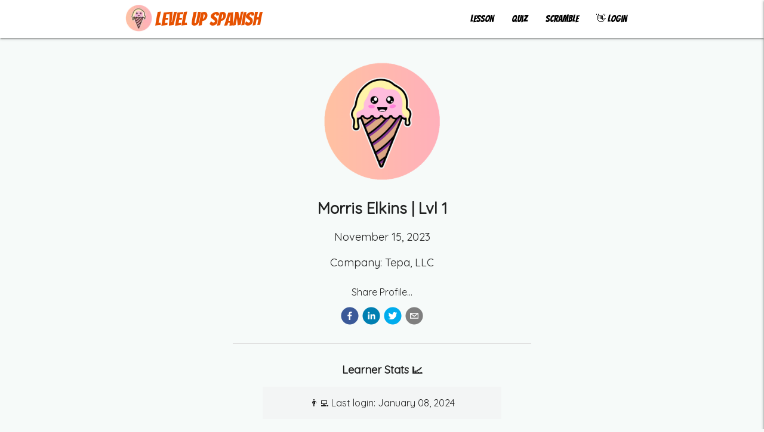

--- FILE ---
content_type: text/html;charset=UTF-8
request_url: https://www.levelupspanish.com/user/morriselkins
body_size: 7006
content:
<!DOCTYPE html><html><head><meta charset="utf-8"><meta name="viewport" content="width=device-width"><title>Level up Spanish | Morris Elkins</title><meta property="og:url" content="https://www.levelupspanish.com/user/morriselkins"><meta property="og:type" content="website"><meta property="og:title" content="Level up Spanish | Morris Elkins"><meta property="og:description" content="Level up Spanish | User Profile | Morris Elkins"><meta property="og:image" content="https://www.levelupspanish.com/images/main-image.png"><meta name="twitter:card" content="summary_large_image"><meta name="twitter:site" content="@levelup_spanish"><meta name="twitter:title" content="Level up Spanish | Morris Elkins"><meta name="twitter:description" content="Level up Spanish | User Profile | Morris Elkins"><meta name="twitter:image" content="https://www.levelupspanish.com/images/main-image.png"><meta name="description" content="Level up Spanish | User Profile | Morris Elkins"><meta name="keywords" content="Morris Elkins,level up spanish,spanish learning,workplace spanish,workplace safety,safety,worker safety"><meta name="author" content="David Jaenike"><link rel="icon" href="/favicon.ico"><meta name="next-head-count" content="17"><link rel="icon" href="../public/favicon.ico"><link rel="stylesheet" href="https://cdnjs.cloudflare.com/ajax/libs/materialize/1.0.0/css/materialize.min.css"><meta charset="utf-8"><link rel="preconnect" href="https://fonts.gstatic.com" crossorigin=""><link rel="preload" href="/_next/static/css/7d6a0835890197fc.css" as="style"><link rel="stylesheet" href="/_next/static/css/7d6a0835890197fc.css" data-n-g=""><link rel="preload" href="/_next/static/css/1fc016081b7fb82f.css" as="style"><link rel="stylesheet" href="/_next/static/css/1fc016081b7fb82f.css" data-n-p=""><noscript data-n-css=""></noscript><style data-href="https://fonts.googleapis.com/icon?family=Material+Icons">@font-face{font-family:'Material Icons';font-style:normal;font-weight:400;src:url(https://fonts.gstatic.com/s/materialicons/v141/flUhRq6tzZclQEJ-Vdg-IuiaDsNa.woff) format('woff')}.material-icons{font-family:'Material Icons';font-weight:normal;font-style:normal;font-size:24px;line-height:1;letter-spacing:normal;text-transform:none;display:inline-block;white-space:nowrap;word-wrap:normal;direction:ltr;font-feature-settings:'liga'}@font-face{font-family:'Material Icons';font-style:normal;font-weight:400;src:url(https://fonts.gstatic.com/s/materialicons/v141/flUhRq6tzZclQEJ-Vdg-IuiaDsNcIhQ8tQ.woff2) format('woff2')}.material-icons{font-family:'Material Icons';font-weight:normal;font-style:normal;font-size:24px;line-height:1;letter-spacing:normal;text-transform:none;display:inline-block;white-space:nowrap;word-wrap:normal;direction:ltr;-webkit-font-feature-settings:'liga';-webkit-font-smoothing:antialiased}</style><style></style><style></style><style></style><style></style><link as="script" rel="prefetch" href="/_next/static/chunks/pages/index-91a51aa777073a56.js"><link as="script" rel="prefetch" href="/_next/static/chunks/2345-5c5d8416d851f15a.js"><link as="script" rel="prefetch" href="/_next/static/chunks/2221-4444a66e7f66d616.js"><link as="script" rel="prefetch" href="/_next/static/chunks/9926-a3a83ceaf0c3f24e.js"><link as="script" rel="prefetch" href="/_next/static/chunks/6483-f9ef0b11aed1c16a.js"><link as="script" rel="prefetch" href="/_next/static/chunks/6124-48a027ee2b147f68.js"><link as="script" rel="prefetch" href="/_next/static/chunks/pages/lesson/today-657cb2415161b691.js"><link as="script" rel="prefetch" href="/_next/static/chunks/pages/quiz-185458f9ffd22aa7.js"><link as="script" rel="prefetch" href="/_next/static/chunks/6837-2c5bfa69f9051395.js"><link as="script" rel="prefetch" href="/_next/static/chunks/5321-a1579a0e1091a0a0.js"><link as="script" rel="prefetch" href="/_next/static/chunks/pages/scramble-2379f65d008ecee1.js"><link as="script" rel="prefetch" href="/_next/static/chunks/pages/create-team-219becdc73e50178.js"><link as="script" rel="prefetch" href="/_next/static/chunks/pages/login-dae9f8ea291a0115.js"><link as="script" rel="prefetch" href="/_next/static/chunks/9648-7e09ff71e4fd9e27.js"><link as="script" rel="prefetch" href="/_next/static/chunks/pages/register-1936f570ab637781.js"><link as="script" rel="prefetch" href="/_next/static/chunks/pages/about-30d6bf796d964f8d.js"><link as="script" rel="prefetch" href="/_next/static/chunks/9841-2300c3f1a287c9b4.js"><link as="script" rel="prefetch" href="/_next/static/chunks/3608-02687f50759eae94.js"><link as="script" rel="prefetch" href="/_next/static/chunks/pages/store-61b4c863cd43fa8a.js"><link as="script" rel="prefetch" href="/_next/static/chunks/pages/analytics-b07e2a567dce9c03.js"></head><body><div id="__next"><div><nav><div class="nav-wrapper"><div class="row" style="max-width:850px"><div class="hide-on-small-only"><a class="left brand-logo lus-logo" style="color:#e65100;margin-top:8px" href="/"><span style="box-sizing:border-box;display:inline-block;overflow:hidden;width:initial;height:initial;background:none;opacity:1;border:0;margin:0;padding:0;position:relative;max-width:100%"><span style="box-sizing:border-box;display:block;width:initial;height:initial;background:none;opacity:1;border:0;margin:0;padding:0;max-width:100%"><img style="display:block;max-width:100%;width:initial;height:initial;background:none;opacity:1;border:0;margin:0;padding:0" alt="" aria-hidden="true" src="data:image/svg+xml,%3csvg%20xmlns=%27http://www.w3.org/2000/svg%27%20version=%271.1%27%20width=%2745%27%20height=%2745%27/%3e"></span><img src="/_next/image?url=%2F_next%2Fstatic%2Fmedia%2Fmain-logo.48e1cf58.png&amp;w=96&amp;q=75" decoding="async" data-nimg="intrinsic" class="left" style="position:absolute;top:0;left:0;bottom:0;right:0;box-sizing:border-box;padding:0;border:none;margin:auto;display:block;width:0;height:0;min-width:100%;max-width:100%;min-height:100%;max-height:100%" srcset="/_next/image?url=%2F_next%2Fstatic%2Fmedia%2Fmain-logo.48e1cf58.png&amp;w=48&amp;q=75 1x, /_next/image?url=%2F_next%2Fstatic%2Fmedia%2Fmain-logo.48e1cf58.png&amp;w=96&amp;q=75 2x"><noscript><img srcSet="/_next/image?url=%2F_next%2Fstatic%2Fmedia%2Fmain-logo.48e1cf58.png&amp;w=48&amp;q=75 1x, /_next/image?url=%2F_next%2Fstatic%2Fmedia%2Fmain-logo.48e1cf58.png&amp;w=96&amp;q=75 2x" src="/_next/image?url=%2F_next%2Fstatic%2Fmedia%2Fmain-logo.48e1cf58.png&amp;w=96&amp;q=75" decoding="async" data-nimg="intrinsic" style="position:absolute;top:0;left:0;bottom:0;right:0;box-sizing:border-box;padding:0;border:none;margin:auto;display:block;width:0;height:0;min-width:100%;max-width:100%;min-height:100%;max-height:100%" class="left" loading="lazy"/></noscript></span><span class="right" style="margin-top:-8px;margin-left:5px">Level up Spanish</span></a></div><div class="hide-on-med-and-up" style="margin-top:0"><a class="left brand-logo lus-logo" style="color:#e65100;margin-top:8px;margin-left:0px" href="/"><span style="box-sizing:border-box;display:inline-block;overflow:hidden;width:initial;height:initial;background:none;opacity:1;border:0;margin:0;padding:0;position:relative;max-width:100%"><span style="box-sizing:border-box;display:block;width:initial;height:initial;background:none;opacity:1;border:0;margin:0;padding:0;max-width:100%"><img style="display:block;max-width:100%;width:initial;height:initial;background:none;opacity:1;border:0;margin:0;padding:0" alt="" aria-hidden="true" src="data:image/svg+xml,%3csvg%20xmlns=%27http://www.w3.org/2000/svg%27%20version=%271.1%27%20width=%2735%27%20height=%2735%27/%3e"></span><img src="[data-uri]" decoding="async" data-nimg="intrinsic" class="left" style="position:absolute;top:0;left:0;bottom:0;right:0;box-sizing:border-box;padding:0;border:none;margin:auto;display:block;width:0;height:0;min-width:100%;max-width:100%;min-height:100%;max-height:100%"><noscript><img srcSet="/_next/image?url=%2F_next%2Fstatic%2Fmedia%2Fmain-logo.48e1cf58.png&amp;w=48&amp;q=75 1x, /_next/image?url=%2F_next%2Fstatic%2Fmedia%2Fmain-logo.48e1cf58.png&amp;w=96&amp;q=75 2x" src="/_next/image?url=%2F_next%2Fstatic%2Fmedia%2Fmain-logo.48e1cf58.png&amp;w=96&amp;q=75" decoding="async" data-nimg="intrinsic" style="position:absolute;top:0;left:0;bottom:0;right:0;box-sizing:border-box;padding:0;border:none;margin:auto;display:block;width:0;height:0;min-width:100%;max-width:100%;min-height:100%;max-height:100%" class="left" loading="lazy"/></noscript></span><span class="right" style="margin-top:-8px;margin-left:5px;font-size:18px">Level up Spanish</span></a></div><ul id="nav-mobile" class="right"><li class="hide-on-med-and-down"><a class="Home_navBarText__27m2P" style="color:black" href="/lesson/today">Lesson</a></li><li class="hide-on-med-and-down"><a class="Home_navBarText__27m2P" style="color:black" href="/quiz">Quiz</a></li><li class="hide-on-med-and-down"><a class="Home_navBarText__27m2P" style="color:black" href="/scramble">Scramble</a></li><span><li class="hide-on-large-only" style="margin-top: -2px;"><a><i class="material-icons" style="color: black;">menu</i></a></li><li class="hide-on-med-and-down"><a class="Home_navBarText__27m2P" href="/login" style="color: black;">👋 Login</a></li></span></ul><ul class="sidenav right-aligned" style="width:210px"><li style="margin-top:3px;margin-bottom:3px"><a class="Home_navBarText__27m2P" style="color:black;font-size:16px" href="/create-team">Create Team</a></li></ul><ul class="sidenav right-aligned" style="width:200px"><li style="margin-top:3px;margin-bottom:3px"><a class="Home_navBarText__27m2P" style="color:black;font-size:16px" href="/login">👋 Login</a></li><li style="margin-top:3px;margin-bottom:3px"><a class="Home_navBarText__27m2P" style="color:black;font-size:16px" href="/register">Register</a></li><li style="margin-top:3px;margin-bottom:3px"><a class="Home_navBarText__27m2P" style="color:black;font-size:16px" href="/lesson/today">Lesson</a></li><li style="margin-top:3px;margin-bottom:3px"><a class="Home_navBarText__27m2P" style="color:black;font-size:16px" href="/quiz">Quiz</a></li><li style="margin-top:3px;margin-bottom:3px"><a class="Home_navBarText__27m2P" style="color:black;font-size:16px" href="/scramble">Scramble</a></li></ul></div></div></nav><div><main class="Home_main__nLjiQ"><div class="Home_container__bCOhY"><div class="Home_column__Bx5cY"><div class="Home_row__O1CN_" style="margin-top:10px;margin-bottom:20px"><img src="../main-logo.png" alt="User" class="Home_profilePictureImage__rOyuE"></div><div class="Home_row__O1CN_" style="margin-top:5px;margin-bottom:5px"><h3 style="margin-top:7px;margin-bottom:7px;font-size:26px;background-color:transparent;box-shadow:none;text-align:center;width:100%;font-weight:bold">Morris Elkins<!-- --> | Lvl <!-- -->1</h3></div><div class="Home_row__O1CN_" style="margin-top:5px;margin-bottom:5px"><h3 style="margin-top:7px;margin-bottom:7px;font-size:18px;background-color:transparent;box-shadow:none;text-align:center;width:100%">November 15, 2023</h3></div><div class="Home_row__O1CN_" style="margin-top:5px;margin-bottom:5px"><h3 style="margin-top:7px;margin-bottom:7px;font-size:18px;background-color:transparent;box-shadow:none;text-align:center;width:100%">Company: <!-- -->Tepa, LLC</h3></div><div class="Home_row__O1CN_"><p style="font-size:16px;margin-bottom:10px">Share Profile...</p></div><div class="Home_row__O1CN_"><button aria-label="facebook" class="react-share__ShareButton Home_socialMediaShareButton__Lq_Se" style="background-color:transparent;border:none;padding:0;font:inherit;color:inherit;cursor:pointer"><svg viewBox="0 0 64 64" width="30" height="30"><circle cx="32" cy="32" r="31" fill="#3b5998"></circle><path d="M34.1,47V33.3h4.6l0.7-5.3h-5.3v-3.4c0-1.5,0.4-2.6,2.6-2.6l2.8,0v-4.8c-0.5-0.1-2.2-0.2-4.1-0.2 c-4.1,0-6.9,2.5-6.9,7V28H24v5.3h4.6V47H34.1z" fill="white"></path></svg></button><button aria-label="linkedin" class="react-share__ShareButton Home_socialMediaShareButton__Lq_Se" style="background-color:transparent;border:none;padding:0;font:inherit;color:inherit;cursor:pointer"><svg viewBox="0 0 64 64" width="30" height="30"><circle cx="32" cy="32" r="31" fill="#007fb1"></circle><path d="M20.4,44h5.4V26.6h-5.4V44z M23.1,18c-1.7,0-3.1,1.4-3.1,3.1c0,1.7,1.4,3.1,3.1,3.1 c1.7,0,3.1-1.4,3.1-3.1C26.2,19.4,24.8,18,23.1,18z M39.5,26.2c-2.6,0-4.4,1.4-5.1,2.8h-0.1v-2.4h-5.2V44h5.4v-8.6 c0-2.3,0.4-4.5,3.2-4.5c2.8,0,2.8,2.6,2.8,4.6V44H46v-9.5C46,29.8,45,26.2,39.5,26.2z" fill="white"></path></svg></button><button aria-label="twitter" class="react-share__ShareButton Home_socialMediaShareButton__Lq_Se" style="background-color:transparent;border:none;padding:0;font:inherit;color:inherit;cursor:pointer"><svg viewBox="0 0 64 64" width="30" height="30"><circle cx="32" cy="32" r="31" fill="#00aced"></circle><path d="M48,22.1c-1.2,0.5-2.4,0.9-3.8,1c1.4-0.8,2.4-2.1,2.9-3.6c-1.3,0.8-2.7,1.3-4.2,1.6 C41.7,19.8,40,19,38.2,19c-3.6,0-6.6,2.9-6.6,6.6c0,0.5,0.1,1,0.2,1.5c-5.5-0.3-10.3-2.9-13.5-6.9c-0.6,1-0.9,2.1-0.9,3.3 c0,2.3,1.2,4.3,2.9,5.5c-1.1,0-2.1-0.3-3-0.8c0,0,0,0.1,0,0.1c0,3.2,2.3,5.8,5.3,6.4c-0.6,0.1-1.1,0.2-1.7,0.2c-0.4,0-0.8,0-1.2-0.1 c0.8,2.6,3.3,4.5,6.1,4.6c-2.2,1.8-5.1,2.8-8.2,2.8c-0.5,0-1.1,0-1.6-0.1c2.9,1.9,6.4,2.9,10.1,2.9c12.1,0,18.7-10,18.7-18.7 c0-0.3,0-0.6,0-0.8C46,24.5,47.1,23.4,48,22.1z" fill="white"></path></svg></button><button aria-label="email" class="react-share__ShareButton Home_socialMediaShareButton__Lq_Se" style="background-color:transparent;border:none;padding:0;font:inherit;color:inherit;cursor:pointer"><svg viewBox="0 0 64 64" width="30" height="30" color="red"><circle cx="32" cy="32" r="31" fill="#7f7f7f"></circle><path d="M17,22v20h30V22H17z M41.1,25L32,32.1L22.9,25H41.1z M20,39V26.6l12,9.3l12-9.3V39H20z" fill="white"></path></svg></button></div><div class="col s12 divider" style="width:100%;max-width:500px;margin-top:22px"></div><div class="Home_column__Bx5cY" style="margin-top: 15px; max-width: 400px; width: 100%;"><table class="striped"><thead><tr><th style="font-size: 18px; text-align: center; padding: 15px;">Learner Stats 📈</th></tr></thead><tbody><tr><td style="font-size: 16px; text-align: center; padding: 15px;">👨‍💻 Last login: January 08, 2024</td></tr><tr><td style="font-size: 16px; text-align: center; padding: 15px;">🔥 Current Streak: 0</td></tr><tr><td style="font-size: 16px; text-align: center; padding: 15px;">🎮 Total experience: 1</td></tr><tr><td style="font-size: 16px; text-align: center; padding: 15px;">✅ Lessons completed: 0</td></tr><tr><td style="font-size: 16px; text-align: center; padding: 15px;">📝 Average quiz accuracy: 0%</td></tr><tr><td style="font-size: 16px; text-align: center; padding: 15px;">🧩 Word scrambles completed: 0</td></tr></tbody></table></div></div></div></main></div><footer class="page-footer"><div class="container"><div class="row"><div class="Home_row__O1CN_ col l6 s12" style="text-align:center;margin-bottom:20px"><div class="Home_column__Bx5cY" style="width:100%;max-width:400px"><h5 class="black-text">Level up Spanish</h5><p class="black-text">Want to become more involved with the Level up Spanish Team?  Connect with us on Facebook, Twitter and Instagram.</p><div class="Home_row__O1CN_"><a href="https://www.instagram.com/levelup_spanish/" class="social-icon" style="display:inline-block;width:35px;height:35px;position:relative;overflow:hidden;vertical-align:middle;margin-left:8px;margin-right:8px;cursor:pointer" aria-label="instagram"><span class="social-container" style="position:absolute;top:0;left:0;width:100%;height:100%"><svg role="img" aria-label="instagram social icon" class="social-svg" viewBox="0 0 64 64" style="position:absolute;top:0;left:0;width:100%;height:100%;border-radius:50%;fill-rule:evenodd"><g class="social-svg-icon" style="transition:fill 170ms ease-in-out;fill:white"><path d="M0,0H64V64H0ZM0,0v64h64V0H0z M 39.88,25.89 C 40.86,25.89 41.65,25.10 41.65,24.12 41.65,23.14 40.86,22.35 39.88,22.35 38.90,22.35 38.11,23.14 38.11,24.12 38.11,25.10 38.90,25.89 39.88,25.89 Z M 32.00,24.42 C 27.82,24.42 24.42,27.81 24.42,32.00 24.42,36.19 27.82,39.58 32.00,39.58 36.18,39.58 39.58,36.18 39.58,32.00 39.58,27.82 36.18,24.42 32.00,24.42 Z M 32.00,36.92 C 29.28,36.92 27.08,34.72 27.08,32.00 27.08,29.28 29.28,27.08 32.00,27.08 34.72,27.08 36.92,29.28 36.92,32.00 36.92,34.72 34.72,36.92 32.00,36.92 Z M 32.00,19.90 C 35.94,19.90 36.41,19.92 37.96,19.99 39.41,20.05 40.19,20.29 40.71,20.50 41.40,20.77 41.89,21.08 42.41,21.60 42.92,22.12 43.24,22.61 43.51,23.30 43.71,23.82 43.95,24.60 44.02,26.04 44.09,27.60 44.11,28.06 44.11,32.01 44.11,35.95 44.09,36.41 44.02,37.97 43.95,39.41 43.71,40.19 43.51,40.71 43.24,41.40 42.92,41.90 42.41,42.41 41.89,42.93 41.40,43.25 40.71,43.51 40.19,43.71 39.41,43.96 37.96,44.02 36.41,44.09 35.94,44.11 32.00,44.11 28.06,44.11 27.59,44.09 26.04,44.02 24.59,43.96 23.81,43.72 23.29,43.51 22.60,43.24 22.11,42.93 21.59,42.41 21.08,41.90 20.76,41.40 20.49,40.71 20.29,40.19 20.05,39.41 19.98,37.97 19.91,36.41 19.89,35.95 19.89,32.01 19.89,28.06 19.91,27.60 19.98,26.04 20.05,24.60 20.29,23.82 20.49,23.30 20.76,22.61 21.08,22.12 21.59,21.60 22.11,21.08 22.60,20.76 23.29,20.50 23.81,20.30 24.59,20.05 26.04,19.99 27.59,19.91 28.06,19.90 32.00,19.90 Z M 32.00,17.24 C 27.99,17.24 27.49,17.26 25.91,17.33 24.34,17.40 23.27,17.65 22.33,18.01 21.36,18.39 20.54,18.90 19.72,19.72 18.90,20.54 18.39,21.37 18.01,22.33 17.65,23.27 17.40,24.34 17.33,25.92 17.26,27.49 17.24,27.99 17.24,32.00 17.24,36.01 17.26,36.51 17.33,38.09 17.40,39.66 17.65,40.73 18.01,41.67 18.39,42.65 18.90,43.47 19.72,44.29 20.54,45.11 21.37,45.61 22.33,45.99 23.27,46.36 24.34,46.61 25.92,46.68 27.49,46.75 27.99,46.77 32.01,46.77 36.02,46.77 36.52,46.75 38.09,46.68 39.66,46.61 40.74,46.36 41.68,45.99 42.65,45.62 43.47,45.11 44.29,44.29 45.11,43.47 45.62,42.64 46.00,41.67 46.36,40.74 46.61,39.66 46.68,38.09 46.75,36.51 46.77,36.01 46.77,32.00 46.77,27.99 46.75,27.49 46.68,25.91 46.61,24.34 46.36,23.27 46.00,22.33 45.62,21.35 45.11,20.53 44.29,19.71 43.47,18.89 42.65,18.39 41.68,18.01 40.74,17.64 39.67,17.39 38.09,17.32 36.51,17.26 36.01,17.24 32.00,17.24 Z"></path></g><g class="social-svg-mask" style="transition:fill 170ms ease-in-out;fill:#e94475"><path d="M0,0v64h64V0H0z M 39.88,25.89 C 40.86,25.89 41.65,25.10 41.65,24.12 41.65,23.14 40.86,22.35 39.88,22.35 38.90,22.35 38.11,23.14 38.11,24.12 38.11,25.10 38.90,25.89 39.88,25.89 Z M 32.00,24.42 C 27.82,24.42 24.42,27.81 24.42,32.00 24.42,36.19 27.82,39.58 32.00,39.58 36.18,39.58 39.58,36.18 39.58,32.00 39.58,27.82 36.18,24.42 32.00,24.42 Z M 32.00,36.92 C 29.28,36.92 27.08,34.72 27.08,32.00 27.08,29.28 29.28,27.08 32.00,27.08 34.72,27.08 36.92,29.28 36.92,32.00 36.92,34.72 34.72,36.92 32.00,36.92 Z M 32.00,19.90 C 35.94,19.90 36.41,19.92 37.96,19.99 39.41,20.05 40.19,20.29 40.71,20.50 41.40,20.77 41.89,21.08 42.41,21.60 42.92,22.12 43.24,22.61 43.51,23.30 43.71,23.82 43.95,24.60 44.02,26.04 44.09,27.60 44.11,28.06 44.11,32.01 44.11,35.95 44.09,36.41 44.02,37.97 43.95,39.41 43.71,40.19 43.51,40.71 43.24,41.40 42.92,41.90 42.41,42.41 41.89,42.93 41.40,43.25 40.71,43.51 40.19,43.71 39.41,43.96 37.96,44.02 36.41,44.09 35.94,44.11 32.00,44.11 28.06,44.11 27.59,44.09 26.04,44.02 24.59,43.96 23.81,43.72 23.29,43.51 22.60,43.24 22.11,42.93 21.59,42.41 21.08,41.90 20.76,41.40 20.49,40.71 20.29,40.19 20.05,39.41 19.98,37.97 19.91,36.41 19.89,35.95 19.89,32.01 19.89,28.06 19.91,27.60 19.98,26.04 20.05,24.60 20.29,23.82 20.49,23.30 20.76,22.61 21.08,22.12 21.59,21.60 22.11,21.08 22.60,20.76 23.29,20.50 23.81,20.30 24.59,20.05 26.04,19.99 27.59,19.91 28.06,19.90 32.00,19.90 Z M 32.00,17.24 C 27.99,17.24 27.49,17.26 25.91,17.33 24.34,17.40 23.27,17.65 22.33,18.01 21.36,18.39 20.54,18.90 19.72,19.72 18.90,20.54 18.39,21.37 18.01,22.33 17.65,23.27 17.40,24.34 17.33,25.92 17.26,27.49 17.24,27.99 17.24,32.00 17.24,36.01 17.26,36.51 17.33,38.09 17.40,39.66 17.65,40.73 18.01,41.67 18.39,42.65 18.90,43.47 19.72,44.29 20.54,45.11 21.37,45.61 22.33,45.99 23.27,46.36 24.34,46.61 25.92,46.68 27.49,46.75 27.99,46.77 32.01,46.77 36.02,46.77 36.52,46.75 38.09,46.68 39.66,46.61 40.74,46.36 41.68,45.99 42.65,45.62 43.47,45.11 44.29,44.29 45.11,43.47 45.62,42.64 46.00,41.67 46.36,40.74 46.61,39.66 46.68,38.09 46.75,36.51 46.77,36.01 46.77,32.00 46.77,27.99 46.75,27.49 46.68,25.91 46.61,24.34 46.36,23.27 46.00,22.33 45.62,21.35 45.11,20.53 44.29,19.71 43.47,18.89 42.65,18.39 41.68,18.01 40.74,17.64 39.67,17.39 38.09,17.32 36.51,17.26 36.01,17.24 32.00,17.24 Z"></path></g></svg></span></a><a href="https://www.linkedin.com/company/level-up-spanish/" class="social-icon" style="display:inline-block;width:35px;height:35px;position:relative;overflow:hidden;vertical-align:middle;margin-left:8px;margin-right:8px;cursor:pointer" aria-label="linkedin"><span class="social-container" style="position:absolute;top:0;left:0;width:100%;height:100%"><svg role="img" aria-label="linkedin social icon" class="social-svg" viewBox="0 0 64 64" style="position:absolute;top:0;left:0;width:100%;height:100%;border-radius:50%;fill-rule:evenodd"><g class="social-svg-icon" style="transition:fill 170ms ease-in-out;fill:white"><path d="M0,0H64V64H0ZM0,0v64h64V0H0z M25.8,44h-5.4V26.6h5.4V44z M23.1,24.3c-1.7,0-3.1-1.4-3.1-3.1c0-1.7,1.4-3.1,3.1-3.1 c1.7,0,3.1,1.4,3.1,3.1C26.2,22.9,24.8,24.3,23.1,24.3z M46,44h-5.4v-8.4c0-2,0-4.6-2.8-4.6c-2.8,0-3.2,2.2-3.2,4.5V44h-5.4V26.6 h5.2V29h0.1c0.7-1.4,2.5-2.8,5.1-2.8c5.5,0,6.5,3.6,6.5,8.3V44z"></path></g><g class="social-svg-mask" style="transition:fill 170ms ease-in-out;fill:#007fb1"><path d="M0,0v64h64V0H0z M25.8,44h-5.4V26.6h5.4V44z M23.1,24.3c-1.7,0-3.1-1.4-3.1-3.1c0-1.7,1.4-3.1,3.1-3.1 c1.7,0,3.1,1.4,3.1,3.1C26.2,22.9,24.8,24.3,23.1,24.3z M46,44h-5.4v-8.4c0-2,0-4.6-2.8-4.6c-2.8,0-3.2,2.2-3.2,4.5V44h-5.4V26.6 h5.2V29h0.1c0.7-1.4,2.5-2.8,5.1-2.8c5.5,0,6.5,3.6,6.5,8.3V44z"></path></g></svg></span></a><a href="https://www.tiktok.com/@levelupspanish" class="social-icon" style="display:inline-block;width:35px;height:35px;position:relative;overflow:hidden;vertical-align:middle;margin-left:8px;margin-right:8px;cursor:pointer" aria-label="tiktok"><span class="social-container" style="position:absolute;top:0;left:0;width:100%;height:100%"><svg role="img" aria-label="tiktok social icon" class="social-svg" viewBox="0 0 64 64" style="position:absolute;top:0;left:0;width:100%;height:100%;border-radius:50%;fill-rule:evenodd"><g class="social-svg-icon" style="transition:fill 170ms ease-in-out;fill:white"><path d="M0,0H64V64H0ZM 0 0 L 0 64 L 64 64 L 64 0 L 0 0 z M 32.78125 16 L 38.275391 16 C 38.266721 16 38.210919 16.525885 38.349609 17.339844 L 38.341797 17.339844 C 38.507788 18.320459 38.959422 19.720964 40.166016 21.101562 A 8.8574793 8.8575582 0 0 0 41.783203 22.476562 A 7.2842381 7.2843028 0 0 0 42.414062 22.84375 C 43.819312 23.544381 45.19123 23.756924 45.867188 23.683594 L 45.867188 29.140625 C 45.867188 29.140625 43.937775 29.059668 42.505859 28.679688 C 40.509978 28.145715 39.230469 27.326172 39.230469 27.326172 C 39.230469 27.326172 38.342051 26.739219 38.275391 26.699219 L 38.275391 37.972656 C 38.275391 38.599293 38.110585 40.16734 37.613281 41.474609 A 10.563379 10.563472 0 0 1 35.769531 44.537109 C 35.769531 44.537109 34.543209 46.057509 32.388672 47.078125 C 30.446121 47.998744 28.737199 47.977377 28.226562 47.998047 C 28.226563 47.998047 25.275743 48.116502 22.615234 46.308594 L 22.601562 46.294922 L 22.601562 46.308594 A 11.168009 11.168108 0 0 1 20.220703 44.0625 C 19.378754 42.988556 18.86184 41.71511 18.728516 41.341797 L 18.728516 41.328125 C 18.516528 40.694159 18.072012 39.16028 18.138672 37.679688 C 18.244666 35.071156 19.121529 33.464433 19.353516 33.064453 A 10.785366 10.785461 0 0 1 21.705078 30.162109 A 10.208733 10.208824 0 0 1 29.572266 27.861328 L 29.566406 33.457031 A 4.5930634 4.5931041 0 0 0 28.138672 33.230469 C 25.578158 33.230469 23.501953 35.319903 23.501953 37.898438 C 23.501953 40.476973 25.578158 42.564453 28.138672 42.564453 A 4.5863967 4.5864374 0 0 0 30.412109 41.964844 A 4.6663919 4.6664333 0 0 0 32.759766 38.259766 L 32.759766 38.248047 C 32.763066 38.232047 32.763672 38.216512 32.763672 38.201172 C 32.765672 38.163839 32.769531 38.132316 32.769531 38.097656 C 32.781531 37.819002 32.78125 37.535319 32.78125 37.25 L 32.78125 16 z "></path></g><g class="social-svg-mask" style="transition:fill 170ms ease-in-out;fill:#000000"><path d="M 0 0 L 0 64 L 64 64 L 64 0 L 0 0 z M 32.78125 16 L 38.275391 16 C 38.266721 16 38.210919 16.525885 38.349609 17.339844 L 38.341797 17.339844 C 38.507788 18.320459 38.959422 19.720964 40.166016 21.101562 A 8.8574793 8.8575582 0 0 0 41.783203 22.476562 A 7.2842381 7.2843028 0 0 0 42.414062 22.84375 C 43.819312 23.544381 45.19123 23.756924 45.867188 23.683594 L 45.867188 29.140625 C 45.867188 29.140625 43.937775 29.059668 42.505859 28.679688 C 40.509978 28.145715 39.230469 27.326172 39.230469 27.326172 C 39.230469 27.326172 38.342051 26.739219 38.275391 26.699219 L 38.275391 37.972656 C 38.275391 38.599293 38.110585 40.16734 37.613281 41.474609 A 10.563379 10.563472 0 0 1 35.769531 44.537109 C 35.769531 44.537109 34.543209 46.057509 32.388672 47.078125 C 30.446121 47.998744 28.737199 47.977377 28.226562 47.998047 C 28.226563 47.998047 25.275743 48.116502 22.615234 46.308594 L 22.601562 46.294922 L 22.601562 46.308594 A 11.168009 11.168108 0 0 1 20.220703 44.0625 C 19.378754 42.988556 18.86184 41.71511 18.728516 41.341797 L 18.728516 41.328125 C 18.516528 40.694159 18.072012 39.16028 18.138672 37.679688 C 18.244666 35.071156 19.121529 33.464433 19.353516 33.064453 A 10.785366 10.785461 0 0 1 21.705078 30.162109 A 10.208733 10.208824 0 0 1 29.572266 27.861328 L 29.566406 33.457031 A 4.5930634 4.5931041 0 0 0 28.138672 33.230469 C 25.578158 33.230469 23.501953 35.319903 23.501953 37.898438 C 23.501953 40.476973 25.578158 42.564453 28.138672 42.564453 A 4.5863967 4.5864374 0 0 0 30.412109 41.964844 A 4.6663919 4.6664333 0 0 0 32.759766 38.259766 L 32.759766 38.248047 C 32.763066 38.232047 32.763672 38.216512 32.763672 38.201172 C 32.765672 38.163839 32.769531 38.132316 32.769531 38.097656 C 32.781531 37.819002 32.78125 37.535319 32.78125 37.25 L 32.78125 16 z "></path></g></svg></span></a></div></div></div><div class="col l4 offset-l2 s12" style="text-align:center"><h5 class="black-text">Resources</h5><ul><li><a class="black-text" href="/about">About</a></li><li><a class="black-text" href="/store">Store</a></li><li><a class="black-text" href="/analytics">Analytics</a></li><li><a class="black-text" href="/support">Support</a></li><li><a class="black-text" href="/terms">Terms and Conditions</a></li><li><a class="black-text" href="/privacy">Privacy Policy</a></li></ul></div></div></div><div class="footer-copyright" style="background-color:transparent"><div class="container black-text center-align"><p>© 2023 Level up Spanish 🍦</p></div></div></footer></div></div>
<div class="sidenav-overlay"></div><div class="drag-target right-aligned"></div><div class="sidenav-overlay"></div><div class="drag-target right-aligned"></div><next-route-announcer><p aria-live="assertive" id="__next-route-announcer__" role="alert" style="border: 0px; clip: rect(0px, 0px, 0px, 0px); height: 1px; margin: -1px; overflow: hidden; padding: 0px; position: absolute; width: 1px; white-space: nowrap; overflow-wrap: normal;"></p></next-route-announcer><iframe name="__privateStripeController7511" frameborder="0" allowtransparency="true" scrolling="no" role="presentation" allow="payment *" src="https://js.stripe.com/v3/controller-with-preconnect-03394a2406975b00be7f51aa288ec284.html#__shared_params__[version]=v3&amp;__shared_params__[light_experiment_assignments]=%7B%22token%22%3A%2204913041-75bb-440f-8633-de3ac15ba3b8%22%2C%22assignments%22%3A%7B%22link_skip_autofill_modal_mount%22%3A%22control%22%2C%22link_skip_wallets_link_never%22%3A%22treatment%22%7D%7D&amp;apiKey=pk_live_51MCZSFAk1SWid0RMag4JZVo1pKTIlmlyemQwn5gfUbXKghnrTGVY5wnw58aEseXpEpIWOs38D7EueftkbEykAr1o00XE51Fhls&amp;stripeJsId=04913041-75bb-440f-8633-de3ac15ba3b8&amp;stripeObjId=sobj-08aef8f5-42dc-431d-a423-4022e3bad511&amp;firstStripeInstanceCreatedLatency=30&amp;controllerCount=1&amp;isCheckout=false&amp;stripeJsLoadTime=1763419818707&amp;manualBrowserDeprecationRollout=false&amp;mids[guid]=NA&amp;mids[muid]=NA&amp;mids[sid]=NA&amp;referrer=https%3A%2F%2Fwww.levelupspanish.com%2Fuser%2Fmorriselkins&amp;controllerId=__privateStripeController7511" aria-hidden="true" tabindex="-1" style="border: none !important; margin: 0px !important; padding: 0px !important; width: 1px !important; min-width: 100% !important; overflow: hidden !important; display: block !important; visibility: hidden !important; position: fixed !important; height: 1px !important; pointer-events: none !important; user-select: none !important;"></iframe><iframe name="__privateStripeMetricsController7510" frameborder="0" allowtransparency="true" scrolling="no" role="presentation" allow="payment *" src="https://js.stripe.com/v3/m-outer-3437aaddcdf6922d623e172c2d6f9278.html#url=https%3A%2F%2Fwww.levelupspanish.com%2Fuser%2Fmorriselkins&amp;title=Level%20up%20Spanish%20%7C%20Morris%20Elkins&amp;referrer=&amp;muid=NA&amp;sid=NA&amp;version=6&amp;preview=false&amp;__shared_params__[version]=v3" aria-hidden="true" tabindex="-1" style="border: none !important; margin: 0px !important; padding: 0px !important; width: 1px !important; min-width: 100% !important; overflow: hidden !important; display: block !important; visibility: hidden !important; position: fixed !important; height: 1px !important; pointer-events: none !important; user-select: none !important;"></iframe><script defer src="https://static.cloudflareinsights.com/beacon.min.js/vcd15cbe7772f49c399c6a5babf22c1241717689176015" integrity="sha512-ZpsOmlRQV6y907TI0dKBHq9Md29nnaEIPlkf84rnaERnq6zvWvPUqr2ft8M1aS28oN72PdrCzSjY4U6VaAw1EQ==" data-cf-beacon='{"version":"2024.11.0","token":"0d4a2d47e5784b02ba0757877ac9f172","r":1,"server_timing":{"name":{"cfCacheStatus":true,"cfEdge":true,"cfExtPri":true,"cfL4":true,"cfOrigin":true,"cfSpeedBrain":true},"location_startswith":null}}' crossorigin="anonymous"></script>
</body></html>

--- FILE ---
content_type: text/css; charset=UTF-8
request_url: https://www.levelupspanish.com/_next/static/css/7d6a0835890197fc.css
body_size: 19
content:
@import url("https://fonts.googleapis.com/css2?family=Teko&display=swap");@import url("https://fonts.googleapis.com/css2?family=Quicksand&display=swap");@import url("https://fonts.googleapis.com/css2?family=Bangers&display=swap");body,html{padding:0;margin:0;background-color:#f6faf9}a{color:inherit;text-decoration:none}*{box-sizing:border-box}.nav-wrapper{background-color:#fff;color:#000}.page-footer{background-color:#f6faf9}.brand-logo{font-family:Bangers,cursive}.popup-overlay{background:rgba(0,0,0,.106)}.select-plan{width:150px;text-align:center;outline:none;border:none;box-shadow:0 0 5px #c4c1c1}.lus-logo{margin-left:-5px}.react-datepicker{outline:none;border:none}.calendar-input{font-family:Quicksand,sans-serif;text-align:center;cursor:pointer}.react-datepicker__input-container{text-align:center;font-family:Bangers,cursive}.react-datepicker__input-container input{font-family:Bangers,cursive;background-color:#ecf1f2;border-radius:2px;box-shadow:1px 1px 1px .5px rgba(0,0,0,.2);outline:none;border-bottom:none}.react-datepicker__current-month,.react-datepicker__day,.react-datepicker__day-name,.react-datepicker__month{font-family:Quicksand,sans-serif}.react-datepicker__header{background-color:#ecf1f2!important}@media only screen and (max-width:993px){.lus-logo{margin-left:10px}}

--- FILE ---
content_type: text/css; charset=UTF-8
request_url: https://www.levelupspanish.com/_next/static/css/1fc016081b7fb82f.css
body_size: 4465
content:
@import url("https://fonts.googleapis.com/css2?family=Teko&display=swap");@import url("https://fonts.googleapis.com/css2?family=Quicksand&display=swap");@import url("https://fonts.googleapis.com/css2?family=Bangers&display=swap");.Home_main__nLjiQ{min-height:100vh;display:flex;flex-direction:row;justify-content:center;font-family:Quicksand,sans-serif;padding:0 5px}.Home_container__bCOhY{flex:1 1;flex-direction:column;max-width:850px;justify-content:center;padding:0 10px}.Home_hideOnSmallRow__OfdHl,.Home_row__O1CN_{display:flex;flex-direction:row;justify-content:center}.Home_column__Bx5cY,.Home_completedLessonCard__cc_F3{display:flex;flex-direction:column;align-items:center;justify-content:center}.Home_completedLessonCard__cc_F3{background-color:#e0e7e9;width:100%;max-width:500px;margin-top:10px;margin-bottom:10px;border-radius:3px;cursor:pointer;transition:.3s ease-in-out}.Home_completedLessonCard__cc_F3:hover{background-color:#c2d0d4}.Home_toolTip__rdbds{background-color:#fff;max-width:150px;padding:5px;box-shadow:0 8px 24px hsla(210,8%,62%,.2);border-radius:2px;border:.5px solid #e0e7e967}.Home_teamHeader__gikqs{font-size:28px;text-align:center}.Home_quicksandFont__JYGDW,.Home_teamHeader__gikqs{font-family:Quicksand,sans-serif}.Home_inviteScroll___IAZW{max-height:400px;overflow-y:scroll;padding-right:20px}.Home_inviteScroll___IAZW::-webkit-scrollbar{width:5px}.Home_inviteScroll___IAZW::-webkit-scrollbar-track{-webkit-box-shadow:none}.Home_inviteScroll___IAZW::-webkit-scrollbar-thumb{background-color:#aab7bb;border-radius:2px}.Home_stopListenButton__Y3n1G{cursor:pointer;background-color:#8dbd9a;padding:5px 10px;border-radius:2px;box-shadow:0 0 20px #c4c1c1;margin-left:8px;font-weight:700;color:#fff;font-size:13px;margin-top:-4px;transition:.3s ease-in-out;text-align:center}.Home_stopListenButton__Y3n1G:hover{background-color:#82ae8e}.Home_outerBox__l76i9{padding:5px 10px;border-radius:2px;box-shadow:0 0 20px #c4c1c1;width:100%;margin-top:15px;margin-bottom:15px}.Home_scrambleIntroText___I1b_{font-size:18px;text-align:center}.Home_verifyEmailMessage__qamW3{font-family:Bangers,cursive;font-size:24px}.Home_enableSelectText__KyU3V{font-family:Bangers,cursive;font-size:18px;margin-top:10px;margin-bottom:5px}.Home_analyticsHeader__I1d8A{font-size:26px;font-family:Bangers,cursive;margin-top:10px;margin-bottom:10px;text-align:center}.Home_analyticsText__MZVdH{font-size:16px;margin-top:0;margin-bottom:0;text-align:center}.Home_leaderboardProfilePicture__EXHgN{margin-bottom:-2px;margin-left:15px;height:50px;width:50px;border-radius:99%;-o-object-fit:cover;object-fit:cover}.Home_quizSummaryText__aOyV6{font-size:16px;text-align:center;margin-top:5px;margin-bottom:5px}.Home_leaderboardCard__qHbtT{margin-top:10px;margin-bottom:10px;width:290px;padding:10px;border-radius:2px;box-shadow:0 1px 4px rgba(0,0,0,.16);flex-direction:column}.Home_rankNumber__dSz0I{font-size:18px;margin-top:0;margin-bottom:0;margin-right:10px;font-family:Bangers,cursive;color:tomato}.Home_leaderboardLinkText__DgoM7{color:orange;cursor:pointer;font-family:Bangers,cursive;font-size:18px;transition:.3s ease-in-out}.Home_leaderboardLinkText__DgoM7:hover{color:tomato}.Home_popupModal__9vsJb{font-size:12px;width:285px;max-height:80vh;overflow-y:scroll;background-color:#fff;padding:10px;border-radius:5px;box-shadow:0 7px 29px 0 hsla(240,5%,41%,.2);font-family:Quicksand,sans-serif}.Home_popupModal__9vsJb::-webkit-scrollbar{width:5px}.Home_popupModal__9vsJb::-webkit-scrollbar-track{-webkit-box-shadow:none}.Home_popupModal__9vsJb::-webkit-scrollbar-thumb{background-color:#aab7bb;border-radius:2px}.Home_skipToLesson__BQOiq{font-size:18px;cursor:pointer;color:tomato;transition:.3s ease-in-out;margin-top:10px;margin-bottom:10px}.Home_skipToLesson__BQOiq:hover{color:#d08678}.Home_routeLogin__mJRUn{cursor:pointer;color:tomato;transition:.3s ease-in-out;font-size:16px;margin-bottom:10px;font-weight:700}.Home_routeLogin__mJRUn:hover{color:#b97c72}.Home_addMoreLessonCard__NdtJu{margin-top:5px;margin-bottom:5px;cursor:pointer;background-color:#e0e7e9;padding-bottom:1px;transition:.3s ease-in-out}.Home_addMoreLessonCard__NdtJu:hover{background-color:#cae3ea}.Home_addMoreLessonsPurchaseColumn__oQNKJ{height:300px;overflow:hidden;overflow-y:scroll;background-color:#f4f7f8;border-radius:2px;width:100%;padding:5px}.Home_addMoreLessonPurchase___evAR{margin-left:5px;font-size:12px;color:#000;background-color:#e0e7e9;border-radius:2px;outline:none;border:none;padding:5px;cursor:pointer;margin-top:-5px;transition:.3s ease-in-out}.Home_addMoreLessonPurchase___evAR:hover{background-color:#d0dcdf}.Home_deckButton__RylyB{margin:10px;font-size:16px;padding:15px;text-align:center;transition:.5s;background-size:200% auto;color:#fff;font-family:Bangers,cursive;box-shadow:0 0 20px #c4c1c1;border-radius:10px;display:block;border:none;outline:none;cursor:pointer;transition:.3s ease-in-out;background-image:linear-gradient(90deg,#3494e6 0,#ec6ead 51%,#3494e6);width:100%}.Home_deckButton__RylyB:hover{background-position:100%;color:#fff;text-decoration:none}.Home_editDeckButton__kVQfL{margin-top:10px;font-size:13px;padding:5px;text-align:center;transition:.5s;background-size:200% auto;color:#000;box-shadow:0 0 20px #c4c1c1;border-radius:2px;display:block;border:none;outline:none;cursor:pointer;transition:.3s ease-in-out;background-color:#e0e7e9;width:100px}.Home_editDeckButton__kVQfL:hover{background-color:#b2cad1}.Home_horizontalPreviewColumn__YEIdH{display:flex;flex-direction:row;justify-content:flex-start;overflow-x:scroll;padding-right:10px;width:80vw}.Home_horizontalPreviewColumn__YEIdH::-webkit-scrollbar{height:5px}.Home_horizontalPreviewColumn__YEIdH::-webkit-scrollbar-track{-webkit-box-shadow:none}.Home_horizontalPreviewColumn__YEIdH::-webkit-scrollbar-thumb{background-color:#aab7bb;border-radius:2px}.Home_previewColumn__YXeFC{display:flex;flex-direction:column;align-items:center;justify-content:flex-start;max-height:80vh;overflow-y:scroll;overflow-x:hidden;padding-right:10px;flex:1 1}.Home_previewColumn__YXeFC::-webkit-scrollbar{width:5px}.Home_previewColumn__YXeFC::-webkit-scrollbar-track{-webkit-box-shadow:none}.Home_previewColumn__YXeFC::-webkit-scrollbar-thumb{background-color:#aab7bb;border-radius:2px}.Home_cardContainer__frLxE{display:flex;flex-direction:column;align-items:center;justify-content:center;background-color:#fff;box-shadow:0 2px 5px -1px rgba(50,50,93,.25),0 1px 3px -1px rgba(0,0,0,.3);margin-top:50px;width:100%;max-width:500px}.Home_standardText__ZR9Dr{margin-top:5px;margin-bottom:5px;font-size:18px}.Home_webImage__ccsUO{width:100%;height:auto;-o-object-fit:contain;object-fit:contain}.Home_profilePictureImage__rOyuE{height:200px;width:200px;-o-object-fit:cover;object-fit:cover;border-radius:5px;margin-top:30px}.Home_navbarImage__5sXe0{height:45px;width:45px;-o-object-fit:cover;object-fit:cover;border-radius:50%}.Home_profileBadgeImage___ruFe{height:70px;width:70px;-o-object-fit:cover;object-fit:cover;border-radius:50%}.Home_navbarLogo__lCybC{height:100px;width:100px}.Home_forgotPasswordLink__MKnRr{color:#a95dd3;cursor:pointer;text-align:center;transition:.3s ease-in-out}.Home_forgotPasswordLink__MKnRr:hover{color:#8946ad}.Home_standardButton__Xs_ya{background-color:tomato;color:#fff;font-size:16px;padding:4px 6px;border-radius:2px;outline:none;border:none;cursor:pointer;transition:.3s ease-in-out}.Home_standardButton__Xs_ya:hover{background-color:#984613}.Home_footer____T7K{display:flex;flex:1 1;padding:2rem 0;border-top:1px solid #eaeaea;justify-content:center;align-items:center}.Home_quizHeader__Ph6wr{font-size:28px;margin-top:-10px;margin-bottom:25px;text-align:center}.Home_footer____T7K a{display:flex;justify-content:center;align-items:center;flex-grow:1}.Home_title__T09hD a{color:#0070f3;text-decoration:none}.Home_title__T09hD a:active,.Home_title__T09hD a:focus,.Home_title__T09hD a:hover{text-decoration:underline}.Home_title__T09hD{margin:0;font-size:40px}.Home_description__41Owk,.Home_title__T09hD{text-align:center}.Home_description__41Owk{margin:4rem 0;line-height:1.5;font-size:1.5rem}.Home_card___LpL1{margin:1rem;padding:1.5rem;text-align:left;color:inherit;text-decoration:none;border:1px solid #eaeaea;border-radius:10px;transition:color .15s ease,border-color .15s ease;max-width:300px}.Home_card___LpL1:active,.Home_card___LpL1:focus,.Home_card___LpL1:hover{color:#0070f3;border-color:#0070f3}.Home_card___LpL1 h2{margin:0 0 1rem;font-size:1.5rem}.Home_card___LpL1 p{margin:0;font-size:1.25rem;line-height:1.5}.Home_logo__27_tb{height:1em;margin-left:.5rem}.Home_flashFireOption__cvwXr{background-color:#e0e7e9;cursor:pointer;border-radius:2px;margin-top:5px;margin-bottom:5px;width:275px;padding:8px 12px;outline:none;border:none;text-align:left;transition:.3s ease-in-out}.Home_flashFireOption__cvwXr:hover{background-color:#a5d6a7}.Home_optionText__OVZny{margin-top:5px;margin-bottom:5px;font-size:15px;text-align:center;font-family:Courier New,Courier,monospace}.Home_streakText__h68wp{font-size:20px;letter-spacing:1.5px;font-family:Teko,sans-serif;text-align:center;margin-top:3px}.Home_mainProgressBar__e5i8O{position:relative;width:275px;height:40px;cursor:pointer;box-shadow:0 0 0 2px #e0e7e9;overflow:hidden}.Home_fillProgressBar___3nFf{position:absolute;top:0;left:0;width:100%;height:100%;background:hotpink}.Home_contentProgressBar__CyFt3{position:absolute;top:0;left:0;width:100%;height:100%;display:flex;align-items:center;justify-content:center;color:#000;font-size:22px;font-family:Courier New,Courier,monospace}.Home_lessonCardTitle__3oqbx{font-family:Bangers,cursive;font-size:20px;margin-top:0}.Home_speechBubbleText__sqCy6{background-color:#fff;border-radius:2px;font-family:Bangers,cursive;font-size:16px;padding:5px;box-shadow:2px 2px 2px 1px rgba(0,0,0,.2);width:100%}.Home_divisionCard1__A03DY{padding:0 5px 10px;margin-top:20px;margin-bottom:20px;max-width:500px;width:100%;background-size:120px 120px}.Home_cardPreview1__F8lcj,.Home_divisionCard1__A03DY{box-shadow:2px 2px 2px 1px rgba(0,0,0,.2);border:.5px solid #e0e7e9;border-radius:5px;background-image:linear-gradient(45deg,#eacdea56 25%,#eacdea4e 0,transparent 0,transparent 50%,#eacdea4e 0,#eacdea4e 75%,transparent 0,transparent)}.Home_cardPreview1__F8lcj{font-size:14px;padding:5px;margin:5px;cursor:pointer;width:100px;text-align:center;background-size:20px 20px}.Home_cardPreview1__F8lcj:hover{border:.5px solid #50a8c1}.Home_divisionCard2__KMlFR{padding:0 5px 10px;margin-top:20px;margin-bottom:20px;max-width:500px;width:100%;background-size:120px 120px}.Home_cardPreview2__16Nsd,.Home_divisionCard2__KMlFR{box-shadow:2px 2px 2px 1px rgba(0,0,0,.2);border:.5px solid #e0e7e9;border-radius:5px;background-image:linear-gradient(45deg,#cfcdea56 25%,#cfcdea56 0,transparent 0,transparent 50%,#cfcdea56 0,#cfcdea56 75%,transparent 0,transparent)}.Home_cardPreview2__16Nsd{font-size:14px;padding:5px;margin:5px;cursor:pointer;width:100px;text-align:center;background-size:20px 20px}.Home_cardPreview2__16Nsd:hover{border:.5px solid #50a8c1}.Home_divisionCard3__bgvvT{padding:0 5px 10px;margin-top:20px;margin-bottom:20px;max-width:500px;width:100%;background-size:120px 120px}.Home_cardPreview3__T3YB9,.Home_divisionCard3__bgvvT{box-shadow:2px 2px 2px 1px rgba(0,0,0,.2);border:.5px solid #e0e7e9;border-radius:5px;background-image:linear-gradient(45deg,#cdead156 25%,#cdead156 0,transparent 0,transparent 50%,#cdead156 0,#cdead156 75%,transparent 0,transparent)}.Home_cardPreview3__T3YB9{padding:5px;font-size:14px;margin:5px;cursor:pointer;width:100px;text-align:center;background-size:20px 20px}.Home_cardPreview3__T3YB9:hover{border:.5px solid #50a8c1}.Home_sideProfileStriped__kbWSx{background-size:40px 40px;background-image:linear-gradient(45deg,#eecfa656 25%,#eecfa656 0,transparent 0,transparent 50%,#eecfa656 0,#eecfa656 75%,transparent 0,transparent)}.Home_sideProfileTable__YAa5w{cursor:pointer;transition:.3s ease-in-out;padding:12px 0 12px 10px;font-size:18px;outline:1px solid #e0e7e9;box-shadow:1px 1px 1px .5px rgba(0,0,0,.2);border-radius:5px;width:100%;margin-top:7px;margin-bottom:7px}.Home_sideProfileTable__YAa5w:hover{outline:1px solid orange}.Home_copyHeader__4kbxl{font-family:Bangers,cursive;font-size:20px;text-align:center}.Home_copyFooter__dcjkl{font-family:Quicksand,sans-serif;font-size:16px;text-align:center}.Home_speechFeedbackText__IFAiH{font-family:Bangers,cursive;font-size:24px;margin-top:0}.Home_targetDateButton__KYO7h{border-radius:5px;background-color:#fff;box-shadow:0 0 20px #c4c1c1;padding:10px;cursor:pointer;transition:.3s ease-in-out}.Home_targetDateButton__KYO7h:hover{background-color:#f4f7f8}.Home_errorsText__missw{color:tomato;margin-top:-18px;margin-bottom:0;font-size:13px}.Home_privacyBody__Cv4ew p{font-size:16px}.Home_privacyBody__Cv4ew h2{font-size:24px}.Home_privacyBody__Cv4ew h3{font-size:20px}.Home_privacyBody__Cv4ew h4{font-size:18px}.Home_socialMediaShareButton__Lq_Se{margin:3px}.Home_standardTable__gi4I_{margin-top:0;margin-bottom:0;font-size:16;text-align:left;width:100%;margin-left:10px;padding-right:5px}.Home_navBarText__27m2P{font-family:Bangers,cursive;font-size:16px}.Home_profilePicturePreview__ZFWBA{max-width:190px;width:100%;height:auto;-o-object-fit:contain;object-fit:contain}.Home_lessonTitleText__PwYTN{font-size:30px}.Home_lessonChapterText__pDF8e,.Home_lessonTitleText__PwYTN{font-family:Bangers,cursive;color:#000;margin-top:0;margin-bottom:0}.Home_lessonChapterText__pDF8e{font-size:20px}.Home_lessonPicturePreview__w_vlS{max-width:300px;width:100%;height:auto;-o-object-fit:contain;object-fit:contain;margin-bottom:30px}.Home_lessonLink__Iy_8h{text-decoration:underline;cursor:pointer;font-style:italic}.Home_buyLessonButton__dYZH_{font-family:Bangers,cursive;background-color:#4763ff;cursor:pointer;transition:.3s ease-in-out;color:#fff;padding:2px 0 2px 3px;border-radius:2px;box-shadow:0 0 20px #c4c1c1;margin-left:5px}.Home_buyLessonButton__dYZH_:hover{background-color:#1eac2a}.Home_creditCardImagePreview__EyLZB{height:50px;width:50px;margin-left:10px;margin-top:7px}.Home_searchLessonButton__Zs5Si{height:30px;background-color:#26a6a6;border:none;outline:none;border-radius:2px;box-shadow:0 0 20px #c4c1c1;transition:.3s ease-in-out;margin-top:25px;margin-left:10px;cursor:pointer}.Home_searchLessonButton__Zs5Si:hover{background-color:#576ce4}.Home_loginLessonText__AMjSQ{font-family:Bangers,cursive;font-size:24px;text-align:center}.Home_loginLink___HQu8{cursor:pointer;font-style:italic}.Home_clearSearchLessonButton__7nYno{height:30px;background-color:tomato;border:none;outline:none;border-radius:2px;box-shadow:0 0 20px #c4c1c1;transition:.3s ease-in-out;margin-top:25px;margin-left:10px;cursor:pointer}.Home_clearSearchLessonButton__7nYno:hover{background-color:#e4ca57}.Home_leaveButton__nFF0H{background-image:linear-gradient(90deg,#ff512f 0,#dd2476 51%,#ff512f);margin:10px;font-size:16px;padding:15px;text-align:center;font-family:Bangers,cursive;transition:.5s;background-size:200% auto;color:#fff;box-shadow:0 0 20px #c4c1c1;border-radius:10px;display:block;border:none;outline:none;cursor:pointer}.Home_leaveButton__nFF0H:hover{background-position:100%;color:#fff;text-decoration:none}.Home_conversationSpeechButton__oSCgl{background-image:linear-gradient(90deg,#3494e6 0,#ec6ead 51%,#3494e6);font-size:14px;text-align:center;font-family:Bangers,cursive;transition:.5s;background-size:200% auto;color:#fff;box-shadow:0 0 20px #c4c1c1;border-radius:10px;display:block;border:none;outline:none;cursor:pointer}.Home_conversationSpeechButton__oSCgl:hover{background-position:100%;color:#fff;text-decoration:none}.Home_speechButton__lmM80{background-image:linear-gradient(90deg,#ff5f6d 0,#ffc371 51%,#ff5f6d);margin:10px;font-size:16px;padding:15px;text-align:center;font-family:Bangers,cursive;transition:.5s;background-size:200% auto;color:#fff;box-shadow:0 0 20px #c4c1c1;border-radius:10px;display:block;border:none;outline:none;cursor:pointer}.Home_speechButton__lmM80:hover{background-position:100%;color:#fff;text-decoration:none}.Home_ordersText__9ZykY{background-color:#eff3f4;border-radius:2px;cursor:pointer;transition:.3s ease-in-out;padding:10px;margin-left:5px;margin-right:5px;box-shadow:0 1px 4px rgba(0,0,0,.16);font-family:Bangers,cursive;text-align:center;font-size:16px}.Home_ordersText__9ZykY:hover{background-color:#e0e7e9}.Home_merchCard__q7ag3{background-color:#eff3f4;border-radius:2px;cursor:pointer;transition:.3s ease-in-out;padding-left:5px;padding-right:5px;width:300px;margin:15px;box-shadow:0 1px 4px rgba(0,0,0,.16)}.Home_merchCard__q7ag3:hover{background-color:#e0e7e9}.Home_merchImage__zDs2b{height:225px;width:225px;-o-object-fit:cover;object-fit:cover;border-radius:2px}.Home_quicksandText__QUsjQ{font-family:Quicksand,sans-serif}.Home_blogCard__GwdV3{cursor:pointer;transition:.3s ease-in-out;width:100%;color:#000;flex-direction:column;border-radius:5px;margin-top:15px;margin-bottom:15px;padding-left:10px;padding-right:10px;padding-bottom:10px;margin-right:25px}.Home_blogCard__GwdV3:hover{background-color:#e0e7e9}.Home_blogTitle__bWgIr{font-size:22px;font-weight:700;flex:1 1;margin-bottom:0}.Home_blogAuthor__wVrN4,.Home_blogTitle__bWgIr{font-family:Quicksand,sans-serif;width:100%;margin-top:10px;text-align:left}.Home_blogAuthor__wVrN4{font-size:18px}.Home_blogTag__x0aRe{text-align:left;font-size:16px;margin-top:0;margin-bottom:10px;font-family:Bangers,cursive;color:#fff;border-radius:5px;background-color:orange;box-shadow:0 2px 8px 0 rgba(99,99,99,.2);padding:5px 10px}.Home_timestampText__Cl5zZ{font-size:16px;margin-top:0;text-align:right}.Home_mainBlogTimestamp__8Xhpp{font-size:22px;margin-top:0;text-align:right}.Home_mainBlogTitle__vsOn8{font-size:40px;margin-top:30px}.Home_mainBlogAuthor__AWT94,.Home_mainBlogTitle__vsOn8{text-align:left;width:100%;font-family:Bangers,cursive;margin-bottom:10px}.Home_mainBlogAuthor__AWT94{font-size:24px;margin-top:0}.Home_mainBlogTag__Etx0r{text-align:left;font-size:20px;margin-top:10px;margin-bottom:10px;font-family:Bangers,cursive;color:#fff;border-radius:5px;background-color:orange;box-shadow:0 2px 8px 0 rgba(99,99,99,.2);padding:5px 10px}.Home_mainBlogSubheader__4MvvA{text-align:left;font-size:24px;font-weight:700;width:100%;margin-top:10px;margin-bottom:10px}.Home_mainBlogParagraph__o1d7_{font-size:22px}.Home_mainBlogListItem__3adK9,.Home_mainBlogParagraph__o1d7_{text-align:left;width:100%;margin-top:10px;margin-bottom:10px}.Home_mainBlogListItem__3adK9{font-size:20px}.Home_mainBlogLink__SuQtl{text-align:left;font-size:22px;width:100%;margin-top:10px;margin-bottom:10px;color:orange;font-weight:700;text-decoration:underline}.Home_duplicateBtn__HHPzo{background-color:#e0e7e9;padding:5px;border-radius:2px;border:none;outline:none;cursor:pointer}.Home_autoTranslateBtn__oEfkg{color:#fff;background-color:#60b67d;width:120px}.Home_autoTranslateBtn__oEfkg,.Home_hintButton__5uotb{font-size:14px;margin-bottom:15px;padding:8px 15px;text-align:center;font-family:Bangers,cursive;transition:.5s;background-size:200% auto;box-shadow:0 0 20px #c4c1c1;border-radius:2px;display:block;border:none;outline:none;cursor:pointer;transition:.3s ease-in-out}.Home_hintButton__5uotb{color:#000;background-color:#d6c5e0;width:100%}.Home_hintButton__5uotb:hover{background-color:#b8a2c4}.Home_removePhotoButton__bsWWz{background-color:tomato;margin:10px;font-size:14px;padding:5px;text-align:center;font-family:Bangers,cursive;transition:.5s;background-size:200% auto;color:#fff;box-shadow:0 0 20px #c4c1c1;border-radius:2px;display:block;border:none;outline:none;cursor:pointer}.Home_removePhotoButton__bsWWz:hover{background-position:100%;color:#fff;text-decoration:none}.Home_clickToCopy__JEcPQ{background-color:#fff;cursor:pointer;transition:.3s ease-in-out;box-shadow:0 0 20px #c4c1c1;border-radius:2px;margin-left:8px;padding:5px 7px;background-color:tomato;color:#fff}.Home_clickToCopy__JEcPQ:hover{background-color:#da5139}.Home_skipToStep__UDGmh{background-image:linear-gradient(90deg,#3494e6 0,#ec6ead 51%,#3494e6);margin:10px 5px;width:150px;font-size:16px;padding:15px;text-align:center;font-family:Bangers,cursive;transition:.5s;background-size:200% auto;color:#fff;box-shadow:0 0 20px #c4c1c1;border-radius:10px;display:block;border:none;outline:none;cursor:pointer}.Home_skipToStep__UDGmh:hover{background-position:100%;color:#fff;text-decoration:none}.Home_routeFromLandingBtn__KfMtA{background-image:linear-gradient(90deg,#3494e6 0,#ec6ead 51%,#3494e6);margin:10px;font-size:14px;padding:8px;text-align:center;font-family:Quicksand,sans-serif;font-weight:700;transition:.5s;background-size:200% auto;color:#fff;box-shadow:0 0 20px #c4c1c1;border-radius:2x;display:block;border:none;outline:none;cursor:pointer}.Home_routeFromLandingBtn__KfMtA:hover{background-position:100%;color:#fff;text-decoration:none}.Home_startQuizButton__HN7yf{background-image:linear-gradient(90deg,#3494e6 0,#ec6ead 51%,#3494e6);margin:10px;font-size:16px;padding:15px;text-align:center;font-family:Bangers,cursive;transition:.5s;background-size:200% auto;color:#fff;box-shadow:0 0 20px #c4c1c1;border-radius:10px;display:block;border:none;outline:none;cursor:pointer}.Home_startQuizButton__HN7yf:hover{background-position:100%;color:#fff;text-decoration:none}.Home_blogButton__fJZ6Z{background-image:linear-gradient(90deg,#3494e6 0,#ec6ead 51%,#3494e6);margin:10px;font-size:15px;padding:5px;text-align:center;font-family:Bangers,cursive;transition:.5s;background-size:200% auto;color:#fff;box-shadow:0 0 20px #c4c1c1;border-radius:5px;display:block;border:none;outline:none;cursor:pointer;width:130px}.Home_blogButton__fJZ6Z:hover{background-position:100%;color:#fff;text-decoration:none}.Home_scrambleSentence__xgl7d{font-size:24px;margin-top:-5px;text-align:center}.Home_correctSentence__dP8_w{background-color:#ebeff0;padding:10px 15px;margin:-5px 5px 15px;border-radius:2px;font-weight:700;font-style:italic;box-shadow:0 2px 5px -1px rgba(50,50,93,.25),0 1px 3px -1px rgba(0,0,0,.3);font-size:22px;cursor:pointer;transition:.3s ease-in-out}.Home_correctWord__BZ5kv{background-color:#a5d6a7}.Home_correctWord__BZ5kv,.Home_incorrectWord__45ORa{padding:10px 15px;margin:5px;border-radius:2px;height:45px;box-shadow:0 2px 5px -1px rgba(50,50,93,.25),0 1px 3px -1px rgba(0,0,0,.3);font-size:18px;cursor:pointer;transition:.3s ease-in-out}.Home_incorrectWord__45ORa{background-color:#ef9a9a}.Home_scrambleWords__40KbK{background-color:#ebeff0;padding:10px 15px;margin:5px;border-radius:2px;height:45px;box-shadow:0 2px 5px -1px rgba(50,50,93,.25),0 1px 3px -1px rgba(0,0,0,.3);font-size:18px;cursor:pointer;transition:.3s ease-in-out}.Home_scrambleWords__40KbK:hover{background-color:#d5dcdd}.Home_assistButton__8e9lY{background-image:linear-gradient(90deg,#16222a 0,#3a6073 51%,#16222a);margin:10px;font-size:16px;padding:10px 15px;text-align:center;font-family:Bangers,cursive;transition:.5s;background-size:200% auto;color:#fff;box-shadow:0 0 20px #c4c1c1;border-radius:10px;display:block;border:none;outline:none;cursor:pointer}.Home_assistButton__8e9lY:hover{background-position:100%;color:#fff;text-decoration:none}.Home_noselect__oHD_q{-webkit-touch-callout:none;-webkit-user-select:none;-moz-user-select:none;-ms-user-select:none;user-select:none}.Home_headshot__l7mHE{height:150px;width:150px;border-radius:99%;margin-top:20px}.Home_wordContainer__7kW6N{max-width:450px;overflow-x:scroll;padding:20px 5px 15px;white-space:nowrap}.Home_imageBubble__Yvb5l{height:50px;width:50px;border-radius:50%;background-color:#fff;box-shadow:0 0 5px #e2dfdf}.Home_receiveText__lPYwX{white-space:pre-wrap;font-size:16px;background-color:#f3f6f7;border-radius:2px;box-shadow:0 0 2px #c4c1c1;padding:10px;max-width:50%}.Home_englishSubtitle__OsPB5{font-size:12px;line-height:0px;font-weight:700}.Home_sentText__jAYTQ{white-space:pre-wrap;font-size:16px;background-color:#f3f6f7;border-radius:2px;box-shadow:0 0 2px #c4c1c1;padding:10px;max-width:50%}.Home_fieldAssistTextarea__MwBmE{font-size:16px;font-weight:700;font-family:Quicksand,sans-serif;background-color:#fff;border-radius:2px;box-shadow:0 0 5px #c4c1c1;resize:none;height:60px}.Home_chatWindow___x_Vv{height:70vh;overflow-y:scroll;width:100%}.Home_chatWindow___x_Vv::-webkit-scrollbar{-webkit-appearance:none;width:8px}.Home_chatWindow___x_Vv::-webkit-scrollbar-track{-webkit-box-shadow:none}.Home_chatWindow___x_Vv::-webkit-scrollbar-thumb{background-color:#aab7bb;border-radius:2px}.Home_wordContainer__7kW6N::-webkit-scrollbar{-webkit-appearance:none;height:5px;padding:1px}.Home_wordContainer__7kW6N::-webkit-scrollbar-track{-webkit-box-shadow:none}.Home_wordContainer__7kW6N::-webkit-scrollbar-thumb{background-color:#aab7bb;border-radius:2px}.Home_flashPhraseIntro__TspZx{text-align:center;font-size:18px;margin-bottom:0;padding:0 20px;max-width:610px}.Home_tutorialText__ly333{font-size:18px;margin-left:30px;margin-right:30px}.Home_levelUpSpanishHeader__Bt4m4{font-size:36px;text-align:left;font-family:Bangers,cursive}.Home_landingText1__rv_B_{margin-top:5px;margin-bottom:5px;font-size:30px}.Home_landingText2__m_D9V{margin-top:5px;margin-bottom:5px;font-size:20px}.Home_registerReroute__maF0H{font-size:26px;cursor:pointer;font-weight:700;color:orange;margin-left:0;margin-top:20px;position:relative}.Home_hideOnSmall__l_cao{display:inline}@media (max-width:1000px){.Home_sideProfileTable__YAa5w{font-size:14px}}@media (max-width:600px){.Home_cardPreview1__F8lcj{background-image:linear-gradient(45deg,#eacdea56 25%,#eacdea4e 0,transparent 0,transparent 50%,#eacdea4e 0,#eacdea4e 75%,transparent 0,transparent)}.Home_cardPreview1__F8lcj,.Home_cardPreview2__16Nsd{box-shadow:2px 2px 2px 1px rgba(0,0,0,.2);border:.5px solid #e0e7e9;border-radius:5px;padding:0;margin:3px;font-size:12px;cursor:pointer;width:85px;text-align:center;background-size:20px 20px}.Home_cardPreview2__16Nsd{background-image:linear-gradient(45deg,#cfcdea56 25%,#cfcdea56 0,transparent 0,transparent 50%,#cfcdea56 0,#cfcdea56 75%,transparent 0,transparent)}.Home_cardPreview3__T3YB9{box-shadow:2px 2px 2px 1px rgba(0,0,0,.2);border:.5px solid #e0e7e9;border-radius:5px;padding:0;margin:3px;font-size:12px;cursor:pointer;width:85px;text-align:center;background-size:20px 20px;background-image:linear-gradient(45deg,#cdead156 25%,#cdead156 0,transparent 0,transparent 50%,#cdead156 0,#cdead156 75%,transparent 0,transparent)}.Home_hideOnSmallRow__OfdHl,.Home_hideOnSmall__l_cao{display:none}.Home_blogTitle__bWgIr{font-size:24px}.Home_blogAuthor__wVrN4{font-size:18px}.Home_blogTag__x0aRe,.Home_timestampText__Cl5zZ{font-size:16px}.Home_grid__GxQ85{width:100%;flex-direction:column}.Home_quizHeader__Ph6wr{font-size:24px}.Home_scrambleWords__40KbK{font-size:16px}.Home_wordContainer__7kW6N{max-width:275px}.Home_flashPhraseIntro__TspZx{text-align:center;font-size:16px;margin-bottom:0;padding:0}.Home_tutorialText__ly333{font-size:16px;margin-left:0;margin-right:0}.Home_landingText1__rv_B_{font-size:20px}.Home_landingText2__m_D9V{font-size:16px}.Home_registerReroute__maF0H{font-size:20px;cursor:pointer;font-weight:700;color:orange;margin-left:0;margin-top:20px;position:relative}.Home_levelUpSpanishHeader__Bt4m4{font-size:28px;text-align:left;font-family:Bangers,cursive}.Home_merchCard__q7ag3{width:250px}}@media (prefers-color-scheme:dark){.Home_card___LpL1,.Home_footer____T7K{border-color:#222}.Home_code__suPER{background:#111}.Home_logo__27_tb img{filter:invert(1)}}